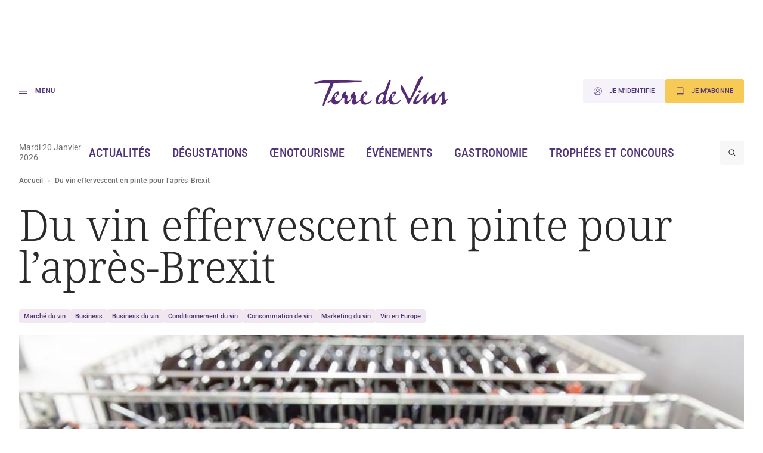

--- FILE ---
content_type: text/html; charset=UTF-8
request_url: https://www.terredevins.com/actualites/vin-effervescent-pinte-lapres-brexit
body_size: 16228
content:

<!DOCTYPE html>
<html lang="fr-FR">

<head>
    <meta charset="UTF-8" />
    <meta name="viewport" content="width=device-width, initial-scale=1, shrink-to-fit=no">
    <meta name="facebook-domain-verification" content="4tcteupclsxswp4tcu5burq8c2mvt5" />
    
    <link rel="stylesheet" type="text/css" media="all" href="https://www.terredevins.com/wp-content/themes/terre-de-vins/style.css" />
    <meta name='robots' content='index, follow, max-image-preview:large, max-snippet:-1, max-video-preview:-1' />
	<style>img:is([sizes="auto" i], [sizes^="auto," i]) { contain-intrinsic-size: 3000px 1500px }</style>
	
	<!-- This site is optimized with the Yoast SEO plugin v26.5-RC2 - https://yoast.com/wordpress/plugins/seo/ -->
	<title>Du vin effervescent en pinte pour l&#039;après-Brexit</title>
	<link rel="canonical" href="https://www.terredevins.com/actualites/vin-effervescent-pinte-lapres-brexit" />
	<meta property="og:locale" content="fr_FR" />
	<meta property="og:type" content="article" />
	<meta property="og:title" content="Du vin effervescent en pinte pour l&#039;après-Brexit" />
	<meta property="og:description" content="Du vin effervescent vendu en pinte ? C&#039;est ce qu&#039;est en train de concocter un vigneron britannique pour l&#039;après-Brexit, qui pourrait se traduire par un retour aux unités de mesure jadis utilisées au Royaume-Uni." />
	<meta property="og:url" content="https://www.terredevins.com/actualites/vin-effervescent-pinte-lapres-brexit" />
	<meta property="og:site_name" content="Terre de Vins" />
	<meta property="article:publisher" content="https://www.facebook.com/terredevins" />
	<meta property="article:published_time" content="2018-02-28T16:02:23+00:00" />
	<meta property="og:image" content="https://www.terredevins.com/wp-content/uploads/2018/02/26114125_1593608900699827_8854920362814187279_n.jpg" />
	<meta property="og:image:width" content="960" />
	<meta property="og:image:height" content="639" />
	<meta property="og:image:type" content="image/jpeg" />
	<meta name="author" content="AFP" />
	<meta name="twitter:card" content="summary_large_image" />
	<meta name="twitter:creator" content="@TerredeVins" />
	<meta name="twitter:site" content="@TerredeVins" />
	<meta name="twitter:label1" content="Written by" />
	<meta name="twitter:data1" content="AFP" />
	<meta name="twitter:label2" content="Est. reading time" />
	<meta name="twitter:data2" content="2 minutes" />
	<script type="application/ld+json" class="yoast-schema-graph">{"@context":"https://schema.org","@graph":[{"@type":"Article","@id":"https://www.terredevins.com/actualites/vin-effervescent-pinte-lapres-brexit#article","isPartOf":{"@id":"https://www.terredevins.com/actualites/vin-effervescent-pinte-lapres-brexit"},"author":{"name":"AFP","@id":"https://www.terredevins.com/#/schema/person/5fe23feb473b3b380c9f571d13625ec0"},"headline":"Du vin effervescent en pinte pour l&#8217;après-Brexit","datePublished":"2018-02-28T16:02:23+00:00","mainEntityOfPage":{"@id":"https://www.terredevins.com/actualites/vin-effervescent-pinte-lapres-brexit"},"wordCount":328,"commentCount":0,"publisher":{"@id":"https://www.terredevins.com/#organization"},"image":{"@id":"https://www.terredevins.com/actualites/vin-effervescent-pinte-lapres-brexit#primaryimage"},"thumbnailUrl":"https://www.terredevins.com/wp-content/uploads/2018/02/26114125_1593608900699827_8854920362814187279_n.jpg","articleSection":["Actualités"],"inLanguage":"fr-FR"},{"@type":"WebPage","@id":"https://www.terredevins.com/actualites/vin-effervescent-pinte-lapres-brexit","url":"https://www.terredevins.com/actualites/vin-effervescent-pinte-lapres-brexit","name":"Du vin effervescent en pinte pour l'après-Brexit","isPartOf":{"@id":"https://www.terredevins.com/#website"},"primaryImageOfPage":{"@id":"https://www.terredevins.com/actualites/vin-effervescent-pinte-lapres-brexit#primaryimage"},"image":{"@id":"https://www.terredevins.com/actualites/vin-effervescent-pinte-lapres-brexit#primaryimage"},"thumbnailUrl":"https://www.terredevins.com/wp-content/uploads/2018/02/26114125_1593608900699827_8854920362814187279_n.jpg","datePublished":"2018-02-28T16:02:23+00:00","breadcrumb":{"@id":"https://www.terredevins.com/actualites/vin-effervescent-pinte-lapres-brexit#breadcrumb"},"inLanguage":"fr-FR","potentialAction":[{"@type":"ReadAction","target":["https://www.terredevins.com/actualites/vin-effervescent-pinte-lapres-brexit"]}]},{"@type":"ImageObject","inLanguage":"fr-FR","@id":"https://www.terredevins.com/actualites/vin-effervescent-pinte-lapres-brexit#primaryimage","url":"https://www.terredevins.com/wp-content/uploads/2018/02/26114125_1593608900699827_8854920362814187279_n.jpg","contentUrl":"https://www.terredevins.com/wp-content/uploads/2018/02/26114125_1593608900699827_8854920362814187279_n.jpg","width":960,"height":639},{"@type":"BreadcrumbList","@id":"https://www.terredevins.com/actualites/vin-effervescent-pinte-lapres-brexit#breadcrumb","itemListElement":[{"@type":"ListItem","position":1,"name":"Accueil","item":"https://www.terredevins.com/"},{"@type":"ListItem","position":2,"name":"Du vin effervescent en pinte pour l&rsquo;après-Brexit"}]},{"@type":"WebSite","@id":"https://www.terredevins.com/#website","url":"https://www.terredevins.com/","name":"Terre de Vins","description":"Le site du vin, de l&#039;œnotourisme et de l&#039;art de vivre","publisher":{"@id":"https://www.terredevins.com/#organization"},"potentialAction":[{"@type":"SearchAction","target":{"@type":"EntryPoint","urlTemplate":"https://www.terredevins.com/?s={search_term_string}"},"query-input":{"@type":"PropertyValueSpecification","valueRequired":true,"valueName":"search_term_string"}}],"inLanguage":"fr-FR"},{"@type":"Organization","@id":"https://www.terredevins.com/#organization","name":"Terre de Vins","url":"https://www.terredevins.com/","logo":{"@type":"ImageObject","inLanguage":"fr-FR","@id":"https://www.terredevins.com/#/schema/logo/image/","url":"https://www.terredevins.com/wp-content/uploads/2019/09/logotdv2.jpeg","contentUrl":"https://www.terredevins.com/wp-content/uploads/2019/09/logotdv2.jpeg","width":1092,"height":352,"caption":"Terre de Vins"},"image":{"@id":"https://www.terredevins.com/#/schema/logo/image/"},"sameAs":["https://www.facebook.com/terredevins","https://x.com/TerredeVins","https://www.instagram.com/terredevins_officiel/","https://www.linkedin.com/company/terre-de-vins/","https://www.pinterest.com/terredevins/","https://www.youtube.com/user/TerredeVins"]},{"@type":"Person","@id":"https://www.terredevins.com/#/schema/person/5fe23feb473b3b380c9f571d13625ec0","name":"AFP","image":{"@type":"ImageObject","inLanguage":"fr-FR","@id":"https://www.terredevins.com/#/schema/person/image/","url":"https://secure.gravatar.com/avatar/46552148f5f53be4f9693ce55a532f19?s=96&d=mm&r=g","contentUrl":"https://secure.gravatar.com/avatar/46552148f5f53be4f9693ce55a532f19?s=96&d=mm&r=g","caption":"AFP"},"sameAs":["http://www.terredevins.com"],"url":"https://www.terredevins.com/author/afp"}]}</script>
	<!-- / Yoast SEO plugin. -->


<link rel="alternate" type="application/rss+xml" title="Terre de Vins &raquo; Feed" href="https://www.terredevins.com/feed" />
<link rel="alternate" type="application/rss+xml" title="Terre de Vins &raquo; Comments Feed" href="https://www.terredevins.com/comments/feed" />
<link rel="alternate" type="application/rss+xml" title="Terre de Vins &raquo; Du vin effervescent en pinte pour l&#8217;après-Brexit Comments Feed" href="https://www.terredevins.com/actualites/vin-effervescent-pinte-lapres-brexit/feed" />
<script>
window._wpemojiSettings = {"baseUrl":"https:\/\/s.w.org\/images\/core\/emoji\/15.0.3\/72x72\/","ext":".png","svgUrl":"https:\/\/s.w.org\/images\/core\/emoji\/15.0.3\/svg\/","svgExt":".svg","source":{"concatemoji":"https:\/\/www.terredevins.com\/wp-includes\/js\/wp-emoji-release.min.js?ver=6.7.2"}};
/*! This file is auto-generated */
!function(i,n){var o,s,e;function c(e){try{var t={supportTests:e,timestamp:(new Date).valueOf()};sessionStorage.setItem(o,JSON.stringify(t))}catch(e){}}function p(e,t,n){e.clearRect(0,0,e.canvas.width,e.canvas.height),e.fillText(t,0,0);var t=new Uint32Array(e.getImageData(0,0,e.canvas.width,e.canvas.height).data),r=(e.clearRect(0,0,e.canvas.width,e.canvas.height),e.fillText(n,0,0),new Uint32Array(e.getImageData(0,0,e.canvas.width,e.canvas.height).data));return t.every(function(e,t){return e===r[t]})}function u(e,t,n){switch(t){case"flag":return n(e,"\ud83c\udff3\ufe0f\u200d\u26a7\ufe0f","\ud83c\udff3\ufe0f\u200b\u26a7\ufe0f")?!1:!n(e,"\ud83c\uddfa\ud83c\uddf3","\ud83c\uddfa\u200b\ud83c\uddf3")&&!n(e,"\ud83c\udff4\udb40\udc67\udb40\udc62\udb40\udc65\udb40\udc6e\udb40\udc67\udb40\udc7f","\ud83c\udff4\u200b\udb40\udc67\u200b\udb40\udc62\u200b\udb40\udc65\u200b\udb40\udc6e\u200b\udb40\udc67\u200b\udb40\udc7f");case"emoji":return!n(e,"\ud83d\udc26\u200d\u2b1b","\ud83d\udc26\u200b\u2b1b")}return!1}function f(e,t,n){var r="undefined"!=typeof WorkerGlobalScope&&self instanceof WorkerGlobalScope?new OffscreenCanvas(300,150):i.createElement("canvas"),a=r.getContext("2d",{willReadFrequently:!0}),o=(a.textBaseline="top",a.font="600 32px Arial",{});return e.forEach(function(e){o[e]=t(a,e,n)}),o}function t(e){var t=i.createElement("script");t.src=e,t.defer=!0,i.head.appendChild(t)}"undefined"!=typeof Promise&&(o="wpEmojiSettingsSupports",s=["flag","emoji"],n.supports={everything:!0,everythingExceptFlag:!0},e=new Promise(function(e){i.addEventListener("DOMContentLoaded",e,{once:!0})}),new Promise(function(t){var n=function(){try{var e=JSON.parse(sessionStorage.getItem(o));if("object"==typeof e&&"number"==typeof e.timestamp&&(new Date).valueOf()<e.timestamp+604800&&"object"==typeof e.supportTests)return e.supportTests}catch(e){}return null}();if(!n){if("undefined"!=typeof Worker&&"undefined"!=typeof OffscreenCanvas&&"undefined"!=typeof URL&&URL.createObjectURL&&"undefined"!=typeof Blob)try{var e="postMessage("+f.toString()+"("+[JSON.stringify(s),u.toString(),p.toString()].join(",")+"));",r=new Blob([e],{type:"text/javascript"}),a=new Worker(URL.createObjectURL(r),{name:"wpTestEmojiSupports"});return void(a.onmessage=function(e){c(n=e.data),a.terminate(),t(n)})}catch(e){}c(n=f(s,u,p))}t(n)}).then(function(e){for(var t in e)n.supports[t]=e[t],n.supports.everything=n.supports.everything&&n.supports[t],"flag"!==t&&(n.supports.everythingExceptFlag=n.supports.everythingExceptFlag&&n.supports[t]);n.supports.everythingExceptFlag=n.supports.everythingExceptFlag&&!n.supports.flag,n.DOMReady=!1,n.readyCallback=function(){n.DOMReady=!0}}).then(function(){return e}).then(function(){var e;n.supports.everything||(n.readyCallback(),(e=n.source||{}).concatemoji?t(e.concatemoji):e.wpemoji&&e.twemoji&&(t(e.twemoji),t(e.wpemoji)))}))}((window,document),window._wpemojiSettings);
</script>
<style id='wp-emoji-styles-inline-css'>

	img.wp-smiley, img.emoji {
		display: inline !important;
		border: none !important;
		box-shadow: none !important;
		height: 1em !important;
		width: 1em !important;
		margin: 0 0.07em !important;
		vertical-align: -0.1em !important;
		background: none !important;
		padding: 0 !important;
	}
</style>
<style id='wp-block-library-inline-css'>
:root{--wp-admin-theme-color:#007cba;--wp-admin-theme-color--rgb:0,124,186;--wp-admin-theme-color-darker-10:#006ba1;--wp-admin-theme-color-darker-10--rgb:0,107,161;--wp-admin-theme-color-darker-20:#005a87;--wp-admin-theme-color-darker-20--rgb:0,90,135;--wp-admin-border-width-focus:2px;--wp-block-synced-color:#7a00df;--wp-block-synced-color--rgb:122,0,223;--wp-bound-block-color:var(--wp-block-synced-color)}@media (min-resolution:192dpi){:root{--wp-admin-border-width-focus:1.5px}}.wp-element-button{cursor:pointer}:root{--wp--preset--font-size--normal:16px;--wp--preset--font-size--huge:42px}:root .has-very-light-gray-background-color{background-color:#eee}:root .has-very-dark-gray-background-color{background-color:#313131}:root .has-very-light-gray-color{color:#eee}:root .has-very-dark-gray-color{color:#313131}:root .has-vivid-green-cyan-to-vivid-cyan-blue-gradient-background{background:linear-gradient(135deg,#00d084,#0693e3)}:root .has-purple-crush-gradient-background{background:linear-gradient(135deg,#34e2e4,#4721fb 50%,#ab1dfe)}:root .has-hazy-dawn-gradient-background{background:linear-gradient(135deg,#faaca8,#dad0ec)}:root .has-subdued-olive-gradient-background{background:linear-gradient(135deg,#fafae1,#67a671)}:root .has-atomic-cream-gradient-background{background:linear-gradient(135deg,#fdd79a,#004a59)}:root .has-nightshade-gradient-background{background:linear-gradient(135deg,#330968,#31cdcf)}:root .has-midnight-gradient-background{background:linear-gradient(135deg,#020381,#2874fc)}.has-regular-font-size{font-size:1em}.has-larger-font-size{font-size:2.625em}.has-normal-font-size{font-size:var(--wp--preset--font-size--normal)}.has-huge-font-size{font-size:var(--wp--preset--font-size--huge)}.has-text-align-center{text-align:center}.has-text-align-left{text-align:left}.has-text-align-right{text-align:right}#end-resizable-editor-section{display:none}.aligncenter{clear:both}.items-justified-left{justify-content:flex-start}.items-justified-center{justify-content:center}.items-justified-right{justify-content:flex-end}.items-justified-space-between{justify-content:space-between}.screen-reader-text{border:0;clip:rect(1px,1px,1px,1px);clip-path:inset(50%);height:1px;margin:-1px;overflow:hidden;padding:0;position:absolute;width:1px;word-wrap:normal!important}.screen-reader-text:focus{background-color:#ddd;clip:auto!important;clip-path:none;color:#444;display:block;font-size:1em;height:auto;left:5px;line-height:normal;padding:15px 23px 14px;text-decoration:none;top:5px;width:auto;z-index:100000}html :where(.has-border-color){border-style:solid}html :where([style*=border-top-color]){border-top-style:solid}html :where([style*=border-right-color]){border-right-style:solid}html :where([style*=border-bottom-color]){border-bottom-style:solid}html :where([style*=border-left-color]){border-left-style:solid}html :where([style*=border-width]){border-style:solid}html :where([style*=border-top-width]){border-top-style:solid}html :where([style*=border-right-width]){border-right-style:solid}html :where([style*=border-bottom-width]){border-bottom-style:solid}html :where([style*=border-left-width]){border-left-style:solid}html :where(img[class*=wp-image-]){height:auto;max-width:100%}:where(figure){margin:0 0 1em}html :where(.is-position-sticky){--wp-admin--admin-bar--position-offset:var(--wp-admin--admin-bar--height,0px)}@media screen and (max-width:600px){html :where(.is-position-sticky){--wp-admin--admin-bar--position-offset:0px}}
</style>
<link rel='stylesheet' id='atbs-blocks-bootstrap-icons-css' href='https://www.terredevins.com/wp-content/plugins/advanced-tabs-block/./assets/css/bootstrap-icons.min.css?ver=1.2.4' media='all' />
<style id='classic-theme-styles-inline-css'>
/*! This file is auto-generated */
.wp-block-button__link{color:#fff;background-color:#32373c;border-radius:9999px;box-shadow:none;text-decoration:none;padding:calc(.667em + 2px) calc(1.333em + 2px);font-size:1.125em}.wp-block-file__button{background:#32373c;color:#fff;text-decoration:none}
</style>
<style id='global-styles-inline-css'>
:root{--wp--preset--aspect-ratio--square: 1;--wp--preset--aspect-ratio--4-3: 4/3;--wp--preset--aspect-ratio--3-4: 3/4;--wp--preset--aspect-ratio--3-2: 3/2;--wp--preset--aspect-ratio--2-3: 2/3;--wp--preset--aspect-ratio--16-9: 16/9;--wp--preset--aspect-ratio--9-16: 9/16;--wp--preset--color--black: #000000;--wp--preset--color--cyan-bluish-gray: #abb8c3;--wp--preset--color--white: #ffffff;--wp--preset--color--pale-pink: #f78da7;--wp--preset--color--vivid-red: #cf2e2e;--wp--preset--color--luminous-vivid-orange: #ff6900;--wp--preset--color--luminous-vivid-amber: #fcb900;--wp--preset--color--light-green-cyan: #7bdcb5;--wp--preset--color--vivid-green-cyan: #00d084;--wp--preset--color--pale-cyan-blue: #8ed1fc;--wp--preset--color--vivid-cyan-blue: #0693e3;--wp--preset--color--vivid-purple: #9b51e0;--wp--preset--gradient--vivid-cyan-blue-to-vivid-purple: linear-gradient(135deg,rgba(6,147,227,1) 0%,rgb(155,81,224) 100%);--wp--preset--gradient--light-green-cyan-to-vivid-green-cyan: linear-gradient(135deg,rgb(122,220,180) 0%,rgb(0,208,130) 100%);--wp--preset--gradient--luminous-vivid-amber-to-luminous-vivid-orange: linear-gradient(135deg,rgba(252,185,0,1) 0%,rgba(255,105,0,1) 100%);--wp--preset--gradient--luminous-vivid-orange-to-vivid-red: linear-gradient(135deg,rgba(255,105,0,1) 0%,rgb(207,46,46) 100%);--wp--preset--gradient--very-light-gray-to-cyan-bluish-gray: linear-gradient(135deg,rgb(238,238,238) 0%,rgb(169,184,195) 100%);--wp--preset--gradient--cool-to-warm-spectrum: linear-gradient(135deg,rgb(74,234,220) 0%,rgb(151,120,209) 20%,rgb(207,42,186) 40%,rgb(238,44,130) 60%,rgb(251,105,98) 80%,rgb(254,248,76) 100%);--wp--preset--gradient--blush-light-purple: linear-gradient(135deg,rgb(255,206,236) 0%,rgb(152,150,240) 100%);--wp--preset--gradient--blush-bordeaux: linear-gradient(135deg,rgb(254,205,165) 0%,rgb(254,45,45) 50%,rgb(107,0,62) 100%);--wp--preset--gradient--luminous-dusk: linear-gradient(135deg,rgb(255,203,112) 0%,rgb(199,81,192) 50%,rgb(65,88,208) 100%);--wp--preset--gradient--pale-ocean: linear-gradient(135deg,rgb(255,245,203) 0%,rgb(182,227,212) 50%,rgb(51,167,181) 100%);--wp--preset--gradient--electric-grass: linear-gradient(135deg,rgb(202,248,128) 0%,rgb(113,206,126) 100%);--wp--preset--gradient--midnight: linear-gradient(135deg,rgb(2,3,129) 0%,rgb(40,116,252) 100%);--wp--preset--font-size--small: 13px;--wp--preset--font-size--medium: 20px;--wp--preset--font-size--large: 36px;--wp--preset--font-size--x-large: 42px;--wp--preset--spacing--20: 0.44rem;--wp--preset--spacing--30: 0.67rem;--wp--preset--spacing--40: 1rem;--wp--preset--spacing--50: 1.5rem;--wp--preset--spacing--60: 2.25rem;--wp--preset--spacing--70: 3.38rem;--wp--preset--spacing--80: 5.06rem;--wp--preset--shadow--natural: 6px 6px 9px rgba(0, 0, 0, 0.2);--wp--preset--shadow--deep: 12px 12px 50px rgba(0, 0, 0, 0.4);--wp--preset--shadow--sharp: 6px 6px 0px rgba(0, 0, 0, 0.2);--wp--preset--shadow--outlined: 6px 6px 0px -3px rgba(255, 255, 255, 1), 6px 6px rgba(0, 0, 0, 1);--wp--preset--shadow--crisp: 6px 6px 0px rgba(0, 0, 0, 1);}:where(.is-layout-flex){gap: 0.5em;}:where(.is-layout-grid){gap: 0.5em;}body .is-layout-flex{display: flex;}.is-layout-flex{flex-wrap: wrap;align-items: center;}.is-layout-flex > :is(*, div){margin: 0;}body .is-layout-grid{display: grid;}.is-layout-grid > :is(*, div){margin: 0;}:where(.wp-block-columns.is-layout-flex){gap: 2em;}:where(.wp-block-columns.is-layout-grid){gap: 2em;}:where(.wp-block-post-template.is-layout-flex){gap: 1.25em;}:where(.wp-block-post-template.is-layout-grid){gap: 1.25em;}.has-black-color{color: var(--wp--preset--color--black) !important;}.has-cyan-bluish-gray-color{color: var(--wp--preset--color--cyan-bluish-gray) !important;}.has-white-color{color: var(--wp--preset--color--white) !important;}.has-pale-pink-color{color: var(--wp--preset--color--pale-pink) !important;}.has-vivid-red-color{color: var(--wp--preset--color--vivid-red) !important;}.has-luminous-vivid-orange-color{color: var(--wp--preset--color--luminous-vivid-orange) !important;}.has-luminous-vivid-amber-color{color: var(--wp--preset--color--luminous-vivid-amber) !important;}.has-light-green-cyan-color{color: var(--wp--preset--color--light-green-cyan) !important;}.has-vivid-green-cyan-color{color: var(--wp--preset--color--vivid-green-cyan) !important;}.has-pale-cyan-blue-color{color: var(--wp--preset--color--pale-cyan-blue) !important;}.has-vivid-cyan-blue-color{color: var(--wp--preset--color--vivid-cyan-blue) !important;}.has-vivid-purple-color{color: var(--wp--preset--color--vivid-purple) !important;}.has-black-background-color{background-color: var(--wp--preset--color--black) !important;}.has-cyan-bluish-gray-background-color{background-color: var(--wp--preset--color--cyan-bluish-gray) !important;}.has-white-background-color{background-color: var(--wp--preset--color--white) !important;}.has-pale-pink-background-color{background-color: var(--wp--preset--color--pale-pink) !important;}.has-vivid-red-background-color{background-color: var(--wp--preset--color--vivid-red) !important;}.has-luminous-vivid-orange-background-color{background-color: var(--wp--preset--color--luminous-vivid-orange) !important;}.has-luminous-vivid-amber-background-color{background-color: var(--wp--preset--color--luminous-vivid-amber) !important;}.has-light-green-cyan-background-color{background-color: var(--wp--preset--color--light-green-cyan) !important;}.has-vivid-green-cyan-background-color{background-color: var(--wp--preset--color--vivid-green-cyan) !important;}.has-pale-cyan-blue-background-color{background-color: var(--wp--preset--color--pale-cyan-blue) !important;}.has-vivid-cyan-blue-background-color{background-color: var(--wp--preset--color--vivid-cyan-blue) !important;}.has-vivid-purple-background-color{background-color: var(--wp--preset--color--vivid-purple) !important;}.has-black-border-color{border-color: var(--wp--preset--color--black) !important;}.has-cyan-bluish-gray-border-color{border-color: var(--wp--preset--color--cyan-bluish-gray) !important;}.has-white-border-color{border-color: var(--wp--preset--color--white) !important;}.has-pale-pink-border-color{border-color: var(--wp--preset--color--pale-pink) !important;}.has-vivid-red-border-color{border-color: var(--wp--preset--color--vivid-red) !important;}.has-luminous-vivid-orange-border-color{border-color: var(--wp--preset--color--luminous-vivid-orange) !important;}.has-luminous-vivid-amber-border-color{border-color: var(--wp--preset--color--luminous-vivid-amber) !important;}.has-light-green-cyan-border-color{border-color: var(--wp--preset--color--light-green-cyan) !important;}.has-vivid-green-cyan-border-color{border-color: var(--wp--preset--color--vivid-green-cyan) !important;}.has-pale-cyan-blue-border-color{border-color: var(--wp--preset--color--pale-cyan-blue) !important;}.has-vivid-cyan-blue-border-color{border-color: var(--wp--preset--color--vivid-cyan-blue) !important;}.has-vivid-purple-border-color{border-color: var(--wp--preset--color--vivid-purple) !important;}.has-vivid-cyan-blue-to-vivid-purple-gradient-background{background: var(--wp--preset--gradient--vivid-cyan-blue-to-vivid-purple) !important;}.has-light-green-cyan-to-vivid-green-cyan-gradient-background{background: var(--wp--preset--gradient--light-green-cyan-to-vivid-green-cyan) !important;}.has-luminous-vivid-amber-to-luminous-vivid-orange-gradient-background{background: var(--wp--preset--gradient--luminous-vivid-amber-to-luminous-vivid-orange) !important;}.has-luminous-vivid-orange-to-vivid-red-gradient-background{background: var(--wp--preset--gradient--luminous-vivid-orange-to-vivid-red) !important;}.has-very-light-gray-to-cyan-bluish-gray-gradient-background{background: var(--wp--preset--gradient--very-light-gray-to-cyan-bluish-gray) !important;}.has-cool-to-warm-spectrum-gradient-background{background: var(--wp--preset--gradient--cool-to-warm-spectrum) !important;}.has-blush-light-purple-gradient-background{background: var(--wp--preset--gradient--blush-light-purple) !important;}.has-blush-bordeaux-gradient-background{background: var(--wp--preset--gradient--blush-bordeaux) !important;}.has-luminous-dusk-gradient-background{background: var(--wp--preset--gradient--luminous-dusk) !important;}.has-pale-ocean-gradient-background{background: var(--wp--preset--gradient--pale-ocean) !important;}.has-electric-grass-gradient-background{background: var(--wp--preset--gradient--electric-grass) !important;}.has-midnight-gradient-background{background: var(--wp--preset--gradient--midnight) !important;}.has-small-font-size{font-size: var(--wp--preset--font-size--small) !important;}.has-medium-font-size{font-size: var(--wp--preset--font-size--medium) !important;}.has-large-font-size{font-size: var(--wp--preset--font-size--large) !important;}.has-x-large-font-size{font-size: var(--wp--preset--font-size--x-large) !important;}
</style>
<link rel='stylesheet' id='style-0-css' href='https://www.terredevins.com/wp-content/themes/terre-de-vins/assets/build/style.02d85065.css?ver=1.0.15' media='all' />
<script id="app-0-js-extra">
var wpApp = {"ajaxurl":"https:\/\/www.terredevins.com\/wp-admin\/admin-ajax.php","pooolkey":"0GPW1-O5BF7-35N32-ZVXTX"};
</script>
<script src="https://www.terredevins.com/wp-content/themes/terre-de-vins/assets/build/runtime.02a5ea9d.js?ver=1.0.15" id="app-0-js"></script>
<script src="https://www.terredevins.com/wp-content/themes/terre-de-vins/assets/build/611.41b28359.js?ver=1.0.15" id="app-1-js"></script>
<script src="https://www.terredevins.com/wp-content/themes/terre-de-vins/assets/build/734.bd8f6399.js?ver=1.0.15" id="app-2-js"></script>
<script src="https://www.terredevins.com/wp-content/themes/terre-de-vins/assets/build/front.c0c53f36.js?ver=1.0.15" id="app-3-js"></script>
<link rel="https://api.w.org/" href="https://www.terredevins.com/wp-json/" /><link rel="alternate" title="JSON" type="application/json" href="https://www.terredevins.com/wp-json/wp/v2/posts/54144" /><link rel="EditURI" type="application/rsd+xml" title="RSD" href="https://www.terredevins.com/xmlrpc.php?rsd" />
<meta name="generator" content="WordPress 6.7.2" />
<link rel='shortlink' href='https://www.terredevins.com/?p=54144' />
<link rel="alternate" title="oEmbed (JSON)" type="application/json+oembed" href="https://www.terredevins.com/wp-json/oembed/1.0/embed?url=https%3A%2F%2Fwww.terredevins.com%2Factualites%2Fvin-effervescent-pinte-lapres-brexit" />
<link rel="alternate" title="oEmbed (XML)" type="text/xml+oembed" href="https://www.terredevins.com/wp-json/oembed/1.0/embed?url=https%3A%2F%2Fwww.terredevins.com%2Factualites%2Fvin-effervescent-pinte-lapres-brexit&#038;format=xml" />

		<script>
		(function(h,o,t,j,a,r){
			h.hj=h.hj||function(){(h.hj.q=h.hj.q||[]).push(arguments)};
			h._hjSettings={hjid:3789786,hjsv:5};
			a=o.getElementsByTagName('head')[0];
			r=o.createElement('script');r.async=1;
			r.src=t+h._hjSettings.hjid+j+h._hjSettings.hjsv;
			a.appendChild(r);
		})(window,document,'//static.hotjar.com/c/hotjar-','.js?sv=');
		</script>
		            <link rel="icon" href="/wp-content/themes/terre-de-vins/assets/build/images/favicon.d88fca0a.ico" />
        <link rel="preconnect" href="https://assets.poool.fr">
    <link rel="dns-prefetch" href="https://assets.poool.fr">


            <!-- Google Tag Manager -->
        <script>
            (function(w, d, s, l, i) {
                w[l] = w[l] || [];
                w[l].push({
                    'gtm.start': new Date().getTime(),
                    event: 'gtm.js'
                });
                var f = d.getElementsByTagName(s)[0],
                    j = d.createElement(s),
                    dl = l != 'dataLayer' ? '&l=' + l : '';
                j.async = true;
                j.src =
                    'https://www.googletagmanager.com/gtm.js?id=' + i + dl;
                f.parentNode.insertBefore(j, f);
            })(window, document, 'script', 'dataLayer', 'GTM-N4Z4ZHSK');
        </script> <!-- Nouvel ID : GTM-N4Z4ZHSK -->
        <!-- Test Build staging -->
        <!-- End Google Tag Manager -->
    
    <script async src="https://securepubads.g.doubleclick.net/tag/js/gpt.js"></script>
        <script>
        window.googletag = window.googletag || {
            cmd: []
        };

        googletag.cmd.push(function() {
            // Écouteur d'événement pour détecter la fin du rendu des publicités
            googletag.pubads().addEventListener('slotRenderEnded', function(event) {

                var customEvent = new CustomEvent('ad-slot-render-ended', {
                    detail: {
                        position: event.slot.getTargeting('position')[0],
                        isEmpty: event.isEmpty
                    }
                });
                document.dispatchEvent(customEvent);
            });
        });

        googletag.cmd.push(function() {
            googletag.pubads().enableSingleRequest();

                            // Affichage en console pour debug
                // console.log(' + loading ad:', {
                //     slot: "/31755961,25384414/gso_terredevins/desktop/article/pave_haut",
                //     id: "div-gpt-ad-desktop-article-pave_haut"
                // });

                // Définition des emplacements publicitaires Google Ads
                var slot = googletag.defineSlot('/31755961,25384414/gso_terredevins/desktop/article/pave_haut', [[300, 250], [300, 600], 'fluid'], 'div-gpt-ad-desktop-article-pave_haut')
                    .setTargeting('position', ['pave_haut'])
                    .addService(googletag.pubads());


                // Stockage des slots publicitaires dans un tableau global
                window.adSlots ??= [];
                window.adSlots['div-gpt-ad-desktop-article-pave_haut'] = slot;
                            // Affichage en console pour debug
                // console.log(' + loading ad:', {
                //     slot: "/31755961,25384414/gso_terredevins/desktop/article/banniere_haute",
                //     id: "div-gpt-ad-desktop-article-banniere_haute"
                // });

                // Définition des emplacements publicitaires Google Ads
                var slot = googletag.defineSlot('/31755961,25384414/gso_terredevins/desktop/article/banniere_haute', [[1, 1], [728, 90], [970, 250], [1000, 90], [1000, 200], 'fluid'], 'div-gpt-ad-desktop-article-banniere_haute')
                    .setTargeting('position', ['banniere_haute'])
                    .addService(googletag.pubads());


                // Stockage des slots publicitaires dans un tableau global
                window.adSlots ??= [];
                window.adSlots['div-gpt-ad-desktop-article-banniere_haute'] = slot;
                            // Affichage en console pour debug
                // console.log(' + loading ad:', {
                //     slot: "/31755961,25384414/gso_terredevins/desktop/article/inread1",
                //     id: "div-gpt-ad-desktop-article-inread1"
                // });

                // Définition des emplacements publicitaires Google Ads
                var slot = googletag.defineSlot('/31755961,25384414/gso_terredevins/desktop/article/inread1', [[1, 1], [300, 250], 'fluid'], 'div-gpt-ad-desktop-article-inread1')
                    .setTargeting('position', ['inread1'])
                    .addService(googletag.pubads());


                // Stockage des slots publicitaires dans un tableau global
                window.adSlots ??= [];
                window.adSlots['div-gpt-ad-desktop-article-inread1'] = slot;
                            // Affichage en console pour debug
                // console.log(' + loading ad:', {
                //     slot: "/31755961,25384414/gso_terredevins/desktop/article/inread2",
                //     id: "div-gpt-ad-desktop-article-inread2"
                // });

                // Définition des emplacements publicitaires Google Ads
                var slot = googletag.defineSlot('/31755961,25384414/gso_terredevins/desktop/article/inread2', [[1, 1], [300, 250], 'fluid'], 'div-gpt-ad-desktop-article-inread2')
                    .setTargeting('position', ['inread2'])
                    .addService(googletag.pubads());


                // Stockage des slots publicitaires dans un tableau global
                window.adSlots ??= [];
                window.adSlots['div-gpt-ad-desktop-article-inread2'] = slot;
                            // Affichage en console pour debug
                // console.log(' + loading ad:', {
                //     slot: "/31755961,25384414/gso_terredevins/desktop/article/inread3",
                //     id: "div-gpt-ad-desktop-article-inread3"
                // });

                // Définition des emplacements publicitaires Google Ads
                var slot = googletag.defineSlot('/31755961,25384414/gso_terredevins/desktop/article/inread3', [[1, 1], [300, 250], 'fluid'], 'div-gpt-ad-desktop-article-inread3')
                    .setTargeting('position', ['inread3'])
                    .addService(googletag.pubads());


                // Stockage des slots publicitaires dans un tableau global
                window.adSlots ??= [];
                window.adSlots['div-gpt-ad-desktop-article-inread3'] = slot;
            

            // Activation des services Google Ads
            googletag.enableServices();
            googletag.pubads().collapseEmptyDivs();
        });
    </script>
      <script>

    window.dataLayer = window.dataLayer || [];

    
    
    
    
  </script>
  </head>

<body data-turbo="false" id=single class="post-template-default single single-post postid-54144 single-format-standard wp-embed-responsive">

    <div
        data-controller="paywall-audit"
                data-paywall-audit-event-value='{"type":"free"}'></div>

    <div class="l-wrapper">
        <header class="l-header" data-controller="header" data-action="resize@window->header#onWindowResize scroll@window->header#onWindowScroll ad-slot-render-ended@document->header#onAdSlotRenderEnded">

            <div class="l-header-ad">
                                        <div id='div-gpt-ad-desktop-article-banniere_haute' style='padding-top: 1.6rem;min-height:90px;text-align: center;' >
        <script>
            googletag.cmd.push(function() {
                googletag.display('div-gpt-ad-desktop-article-banniere_haute');
            });
        </script>
    </div>
                            </div>
            <div class="l-section l-header-top" data-header-target="top">
                <div class="l-section-container l-header-top-container">
                    <div class="l-header-top-item">
                        <button type="button" class="menu-trigger u-text-2xs" data-action="click->header#handleOpenMenu">
                            <div class="menu-trigger__icon">
                                <div class="line"></div>
                                <div class="line"></div>
                                <div class="line"></div>
                            </div>
                            <span class="menu-trigger__label">Menu</span>
                        </button>
                    </div>
                    <div class="l-header-top-item">
                                                    <a href="https://www.terredevins.com">
                                <img src="/wp-content/themes/terre-de-vins/assets/build/images/logo.3d9c336c.svg" alt="Terre de Vins" class="logo" loading="lazy">
                            </a>
                                                </div>
                    <div class="l-header-top-item">
                        <div class="buttons-list">
                                                            <a href="https://connexion.terredevins.com?redirect_uri=https%3A%2F%2Fwww.terredevins.com%2Fqiota-callback&#038;referer=Qa3RdjWPV1&#038;uri_referer=https%3A%2F%2Fwww.terredevins.com" class="c-button c-button--purple-10 button-account"><img class="c-button__icon" src="/wp-content/themes/terre-de-vins/assets/build/images/icons/user-circle.12767803.svg" alt=""><span>Je m'identifie</span></a>                                                                                        <a href="https://abonnement.terredevins.com/" target="_blank" class="c-button c-button--yellow-subscription button-subscription">
                                    <img class="c-button__icon" src="/wp-content/themes/terre-de-vins/assets/build/images/icons/book.24843d42.svg" alt="">
                                    <span>Je m'abonne</span>
                                </a>
                                                    </div>
                    </div>
                </div>
            </div>
            <div class="l-section l-header-bottom" data-header-target="bottom">
                <div class="l-section-container l-header-bottom-container">
                    <div class="l-header-bottom-item">
                        <p class="date u-text-sm u-text-grey-black">Mardi 20 Janvier 2026</p>
                    </div>
                    <div class="l-header-bottom-item l-header-bottom-menu">
                        <nav class="menu">
                            <ul id="menu-header" class="menu-list"><li id="menu-item-133233" class="menu-item menu-item-type-taxonomy menu-item-object-category current-post-ancestor current-menu-parent current-post-parent menu-item-133233"><a href="https://www.terredevins.com/category/actualites">Actualités</a></li>
<li id="menu-item-133234" class="menu-item menu-item-type-taxonomy menu-item-object-category menu-item-133234"><a href="https://www.terredevins.com/category/degustation">Dégustations</a></li>
<li id="menu-item-140550" class="menu-item menu-item-type-taxonomy menu-item-object-category menu-item-140550"><a href="https://www.terredevins.com/category/oenotourisme">Œnotourisme</a></li>
<li id="menu-item-133246" class="menu-item menu-item-type-post_type_archive menu-item-object-event menu-item-133246"><a href="https://www.terredevins.com/evenements">Événements</a></li>
<li id="menu-item-133232" class="menu-item menu-item-type-taxonomy menu-item-object-category menu-item-133232"><a href="https://www.terredevins.com/category/a-table">Gastronomie</a></li>
<li id="menu-item-133250" class="menu-item menu-item-type-post_type_archive menu-item-object-trophy menu-item-133250"><a href="https://www.terredevins.com/trophees-concours">Trophées et concours</a></li>
</ul>                        </nav>
                    </div>
                    <div class="l-header-bottom-item">
                        <button type="button" class="c-button--search c-button c-button--icon-only c-button--grey" data-search-trigger>
                            <!-- <img class="c-button__icon" src="/wp-content/themes/terre-de-vins/assets/build/images/icons/search.435ca45e.svg" alt="Recherche"> -->
                        </button>
                    </div>
                </div>
            </div>
            <div class="l-header-menu" data-header-target="menu">
                <div class="l-section l-header-menu-top">
                    <div class="l-section-container l-header-menu-top-container">
                        <div class="l-header-menu-top-item">
                            <button type="button" class="menu-trigger u-text-2xs" data-action="click->header#handleCloseMenu">
                                <div class="menu-trigger__icon">
                                    <div class="line"></div>
                                    <div class="line"></div>
                                    <div class="line"></div>
                                </div>
                                <span class="menu-trigger__label">Fermer</span>
                            </button>
                        </div>
                        <div class="l-header-menu-top-item">
                            <a href="https://www.terredevins.com">
                                <img src="/wp-content/themes/terre-de-vins/assets/build/images/logo.3d9c336c.svg" alt="retour à l'accueil" class="logo" loading="lazy">
                            </a>
                        </div>
                        <div class="l-header-menu-top-item">
                            <button type="button" class="c-button c-button--icon-only c-button--white" data-action="click->header#handleCloseMenu">
                                <img class="c-button__icon" src="/wp-content/themes/terre-de-vins/assets/build/images/icons/cross.2e13a7de.svg" alt="Fermer">
                            </button>
                        </div>
                        <div class="l-header-menu-top-item">
                            <button type="button" class="c-button--search c-button c-button--icon-only c-button--grey" data-search-trigger aria-label="Search"></button>
                        </div>
                    </div>
                </div>
                <div class="l-section l-header-menu-main">
                    <div class="l-section-container l-header-menu-main-container">
                        <nav class="menu" data-controller="menu">
                            <ul id="menu-header-1" class="menu-list"><li class="menu-item menu-item-type-taxonomy menu-item-object-category current-post-ancestor current-menu-parent current-post-parent menu-item-has-children menu-item-133233"><a href="https://www.terredevins.com/category/actualites">Actualités</a><button type="button" class="sub-menu-trigger c-button c-button--icon-only" data-action="click->menu#handleActivateItem"><img class="c-button__icon" src="/wp-content/themes/terre-de-vins/assets/build/images/icons/caret-down.75715439.svg" alt="ouvrir / fermer"></button>
<ul class="sub-menu">
	<li id="menu-item-156827" class="menu-item menu-item-type-taxonomy menu-item-object-common-tag menu-item-156827"><a href="https://www.terredevins.com/tag/lu-dans-le-magazine-terre-de-vins">Lu dans le magazine Terre de vins</a><button type="button" class="sub-menu-trigger c-button c-button--icon-only" data-action="click->menu#handleActivateItem"><img class="c-button__icon" src="/wp-content/themes/terre-de-vins/assets/build/images/icons/caret-down.75715439.svg" alt="ouvrir / fermer"></button></li>
	<li id="menu-item-148374" class="menu-item menu-item-type-taxonomy menu-item-object-common-tag menu-item-148374"><a href="https://www.terredevins.com/tag/grands-crus-classes">Grands crus classés</a><button type="button" class="sub-menu-trigger c-button c-button--icon-only" data-action="click->menu#handleActivateItem"><img class="c-button__icon" src="/wp-content/themes/terre-de-vins/assets/build/images/icons/caret-down.75715439.svg" alt="ouvrir / fermer"></button></li>
	<li id="menu-item-137263" class="menu-item menu-item-type-taxonomy menu-item-object-common-tag menu-item-137263"><a href="https://www.terredevins.com/tag/champagne">Champagne</a><button type="button" class="sub-menu-trigger c-button c-button--icon-only" data-action="click->menu#handleActivateItem"><img class="c-button__icon" src="/wp-content/themes/terre-de-vins/assets/build/images/icons/caret-down.75715439.svg" alt="ouvrir / fermer"></button></li>
	<li id="menu-item-139626" class="menu-item menu-item-type-taxonomy menu-item-object-common-tag menu-item-139626"><a href="https://www.terredevins.com/tag/oenotourisme-2">Œnotourisme</a><button type="button" class="sub-menu-trigger c-button c-button--icon-only" data-action="click->menu#handleActivateItem"><img class="c-button__icon" src="/wp-content/themes/terre-de-vins/assets/build/images/icons/caret-down.75715439.svg" alt="ouvrir / fermer"></button></li>
	<li id="menu-item-148375" class="menu-item menu-item-type-taxonomy menu-item-object-common-tag menu-item-148375"><a href="https://www.terredevins.com/tag/sommelier">Sommelier</a><button type="button" class="sub-menu-trigger c-button c-button--icon-only" data-action="click->menu#handleActivateItem"><img class="c-button__icon" src="/wp-content/themes/terre-de-vins/assets/build/images/icons/caret-down.75715439.svg" alt="ouvrir / fermer"></button></li>
</ul>
</li>
<li class="menu-item menu-item-type-taxonomy menu-item-object-category menu-item-has-children menu-item-133234"><a href="https://www.terredevins.com/category/degustation">Dégustations</a><button type="button" class="sub-menu-trigger c-button c-button--icon-only" data-action="click->menu#handleActivateItem"><img class="c-button__icon" src="/wp-content/themes/terre-de-vins/assets/build/images/icons/caret-down.75715439.svg" alt="ouvrir / fermer"></button>
<ul class="sub-menu">
	<li id="menu-item-139627" class="menu-item menu-item-type-taxonomy menu-item-object-common-tag menu-item-139627"><a href="https://www.terredevins.com/tag/pepites-nouvelles-cuvees">Pépites &amp; Nouvelles cuvées</a><button type="button" class="sub-menu-trigger c-button c-button--icon-only" data-action="click->menu#handleActivateItem"><img class="c-button__icon" src="/wp-content/themes/terre-de-vins/assets/build/images/icons/caret-down.75715439.svg" alt="ouvrir / fermer"></button></li>
	<li id="menu-item-156828" class="menu-item menu-item-type-taxonomy menu-item-object-common-tag menu-item-156828"><a href="https://www.terredevins.com/tag/le-vendredi-spi">Vendredi Spi</a><button type="button" class="sub-menu-trigger c-button c-button--icon-only" data-action="click->menu#handleActivateItem"><img class="c-button__icon" src="/wp-content/themes/terre-de-vins/assets/build/images/icons/caret-down.75715439.svg" alt="ouvrir / fermer"></button></li>
	<li id="menu-item-156829" class="menu-item menu-item-type-taxonomy menu-item-object-common-tag menu-item-156829"><a href="https://www.terredevins.com/tag/cocktail">Cocktail</a><button type="button" class="sub-menu-trigger c-button c-button--icon-only" data-action="click->menu#handleActivateItem"><img class="c-button__icon" src="/wp-content/themes/terre-de-vins/assets/build/images/icons/caret-down.75715439.svg" alt="ouvrir / fermer"></button></li>
	<li id="menu-item-142841" class="menu-item menu-item-type-taxonomy menu-item-object-common-tag menu-item-142841"><a href="https://www.terredevins.com/tag/les-cles-du-vin">Les Clés du Vin</a><button type="button" class="sub-menu-trigger c-button c-button--icon-only" data-action="click->menu#handleActivateItem"><img class="c-button__icon" src="/wp-content/themes/terre-de-vins/assets/build/images/icons/caret-down.75715439.svg" alt="ouvrir / fermer"></button></li>
</ul>
</li>
<li class="menu-item menu-item-type-taxonomy menu-item-object-category menu-item-has-children menu-item-140550"><a href="https://www.terredevins.com/category/oenotourisme">Œnotourisme</a><button type="button" class="sub-menu-trigger c-button c-button--icon-only" data-action="click->menu#handleActivateItem"><img class="c-button__icon" src="/wp-content/themes/terre-de-vins/assets/build/images/icons/caret-down.75715439.svg" alt="ouvrir / fermer"></button>
<ul class="sub-menu">
	<li id="menu-item-140551" class="menu-item menu-item-type-taxonomy menu-item-object-common-tag menu-item-140551"><a href="https://www.terredevins.com/tag/oenotourisme-2">Œnotourisme</a><button type="button" class="sub-menu-trigger c-button c-button--icon-only" data-action="click->menu#handleActivateItem"><img class="c-button__icon" src="/wp-content/themes/terre-de-vins/assets/build/images/icons/caret-down.75715439.svg" alt="ouvrir / fermer"></button></li>
</ul>
</li>
<li class="menu-item menu-item-type-post_type_archive menu-item-object-event menu-item-has-children menu-item-133246"><a href="https://www.terredevins.com/evenements">Événements</a><button type="button" class="sub-menu-trigger c-button c-button--icon-only" data-action="click->menu#handleActivateItem"><img class="c-button__icon" src="/wp-content/themes/terre-de-vins/assets/build/images/icons/caret-down.75715439.svg" alt="ouvrir / fermer"></button>
<ul class="sub-menu">
	<li id="menu-item-134782" class="menu-item menu-item-type-taxonomy menu-item-object-media-type menu-item-134782"><a href="https://www.terredevins.com/media-type/les-evenements-terre-de-vins">Les évènements Terre de vins en vidéos</a><button type="button" class="sub-menu-trigger c-button c-button--icon-only" data-action="click->menu#handleActivateItem"><img class="c-button__icon" src="/wp-content/themes/terre-de-vins/assets/build/images/icons/caret-down.75715439.svg" alt="ouvrir / fermer"></button></li>
</ul>
</li>
<li class="menu-item menu-item-type-taxonomy menu-item-object-category menu-item-has-children menu-item-133232"><a href="https://www.terredevins.com/category/a-table">Gastronomie</a><button type="button" class="sub-menu-trigger c-button c-button--icon-only" data-action="click->menu#handleActivateItem"><img class="c-button__icon" src="/wp-content/themes/terre-de-vins/assets/build/images/icons/caret-down.75715439.svg" alt="ouvrir / fermer"></button>
<ul class="sub-menu">
	<li id="menu-item-146459" class="menu-item menu-item-type-taxonomy menu-item-object-common-tag menu-item-146459"><a href="https://www.terredevins.com/tag/sommelier">Sommelier</a><button type="button" class="sub-menu-trigger c-button c-button--icon-only" data-action="click->menu#handleActivateItem"><img class="c-button__icon" src="/wp-content/themes/terre-de-vins/assets/build/images/icons/caret-down.75715439.svg" alt="ouvrir / fermer"></button></li>
	<li id="menu-item-133568" class="menu-item menu-item-type-taxonomy menu-item-object-common-tag menu-item-133568"><a href="https://www.terredevins.com/tag/accords-mets-vins">Accords mets &amp; vins</a><button type="button" class="sub-menu-trigger c-button c-button--icon-only" data-action="click->menu#handleActivateItem"><img class="c-button__icon" src="/wp-content/themes/terre-de-vins/assets/build/images/icons/caret-down.75715439.svg" alt="ouvrir / fermer"></button></li>
	<li id="menu-item-156825" class="menu-item menu-item-type-taxonomy menu-item-object-common-tag menu-item-156825"><a href="https://www.terredevins.com/tag/vins-fromage">Vins &amp; Fromage</a><button type="button" class="sub-menu-trigger c-button c-button--icon-only" data-action="click->menu#handleActivateItem"><img class="c-button__icon" src="/wp-content/themes/terre-de-vins/assets/build/images/icons/caret-down.75715439.svg" alt="ouvrir / fermer"></button></li>
	<li id="menu-item-139628" class="menu-item menu-item-type-taxonomy menu-item-object-common-tag menu-item-139628"><a href="https://www.terredevins.com/tag/daccords">D&#8217;accords!</a><button type="button" class="sub-menu-trigger c-button c-button--icon-only" data-action="click->menu#handleActivateItem"><img class="c-button__icon" src="/wp-content/themes/terre-de-vins/assets/build/images/icons/caret-down.75715439.svg" alt="ouvrir / fermer"></button></li>
</ul>
</li>
<li class="menu-item menu-item-type-post_type_archive menu-item-object-trophy menu-item-has-children menu-item-133250"><a href="https://www.terredevins.com/trophees-concours">Trophées et concours</a><button type="button" class="sub-menu-trigger c-button c-button--icon-only" data-action="click->menu#handleActivateItem"><img class="c-button__icon" src="/wp-content/themes/terre-de-vins/assets/build/images/icons/caret-down.75715439.svg" alt="ouvrir / fermer"></button>
<ul class="sub-menu">
	<li id="menu-item-148373" class="menu-item menu-item-type-taxonomy menu-item-object-common-tag menu-item-148373"><a href="https://www.terredevins.com/tag/concours-du-meilleur-caviste-de-france-2024">Concours du Meilleur Caviste de France 2024</a><button type="button" class="sub-menu-trigger c-button c-button--icon-only" data-action="click->menu#handleActivateItem"><img class="c-button__icon" src="/wp-content/themes/terre-de-vins/assets/build/images/icons/caret-down.75715439.svg" alt="ouvrir / fermer"></button></li>
	<li id="menu-item-133566" class="menu-item menu-item-type-post_type menu-item-object-trophy menu-item-133566"><a href="https://www.terredevins.com/?post_type=trophy&#038;p=133266">Le Concours des Vins &#8220;Terre de vins&#8221; : une reconnaissance d&#8217;excellence 2023</a><button type="button" class="sub-menu-trigger c-button c-button--icon-only" data-action="click->menu#handleActivateItem"><img class="c-button__icon" src="/wp-content/themes/terre-de-vins/assets/build/images/icons/caret-down.75715439.svg" alt="ouvrir / fermer"></button></li>
</ul>
</li>
</ul>                        </nav>
                        <div class="aside">
                            <div class="image-wrapper">
                                                                                                            <img src="https://www.terredevins.com/wp-content/uploads/2026/01/mockup_fondFLOU_mag_janvier_115-1.jpg" alt="" class="image" loading="lazy" />
                                                                                                    <a href="https://abonnement.terredevins.com/" target="_blank" class="c-button c-button--yellow-subscription">
                                    <img class="c-button__icon" src="/wp-content/themes/terre-de-vins/assets/build/images/icons/book.24843d42.svg" alt="">
                                    <span>Je m'abonne</span>
                                </a> (E)
                            </div>
                        </div>
                    </div>
                </div>
                <div class="l-section l-header-menu-bottom">
                    <div class="l-section-container l-header-menu-bottom-container">
                        <div class="main">
                            <ul id="menu-liens-communs" class="nav"><li id="menu-item-133240" class="menu-item menu-item-type-post_type menu-item-object-page menu-item-133240"><a href="https://www.terredevins.com/contactez-nous">Contactez-nous</a></li>
<li id="menu-item-133241" class="menu-item menu-item-type-post_type menu-item-object-page menu-item-133241"><a href="https://www.terredevins.com/qui-sommes-nous">Qui sommes-nous ?</a></li>
<li id="menu-item-133242" class="menu-item menu-item-type-custom menu-item-object-custom menu-item-133242"><a target="_blank" href="https://kiosque.terredevins.com/">Kiosque</a></li>
<li id="menu-item-133243" class="menu-item menu-item-type-custom menu-item-object-custom menu-item-133243"><a target="_blank" href="https://www.terredevins.com/faq">FAQ</a></li>
<li id="menu-item-133244" class="menu-item menu-item-type-post_type menu-item-object-page menu-item-133244"><a href="https://www.terredevins.com/conditions-generales-dutilisation">CGU</a></li>
<li id="menu-item-159841" class="menu-item menu-item-type-post_type menu-item-object-page menu-item-159841"><a href="https://www.terredevins.com/conditions-generales-de-vente-terre-de-vins">CGV</a></li>
</ul>
                            <div class="social">
                                <p class="social-title">Suivez-nous</p>
                                <ul class="social-list">
                                    <li>
                                        <a href="https://www.facebook.com/terredevins" target="_blank">
                                            <img src="/wp-content/themes/terre-de-vins/assets/build/images/icons/facebook.387aa929.svg" alt="facebook">
                                        </a>
                                    </li>
                                    <li>
                                        <a href="https://twitter.com/TerredeVins" target="_blank">
                                            <img src="/wp-content/themes/terre-de-vins/assets/build/images/icons/twitter.8ccb6911.svg" alt="twitter">
                                        </a>
                                    </li>
                                    <li>
                                        <a href="https://www.youtube.com/user/Terredevins" target="_blank">
                                            <img src="/wp-content/themes/terre-de-vins/assets/build/images/icons/youtube.9306c881.svg" alt="youtube">
                                        </a>
                                    </li>
                                    <li>
                                        <a href="https://www.linkedin.com/company/terre-de-vins" target="_blank">
                                            <img src="/wp-content/themes/terre-de-vins/assets/build/images/icons/linkedin.83430c5c.svg" alt="linkedin">
                                        </a>
                                    </li>
                                    <li>
                                        <a href="https://www.instagram.com/terredevins_officiel/" target="_blank">
                                            <img src="/wp-content/themes/terre-de-vins/assets/build/images/icons/instagram.e2746390.svg" alt="instagram">
                                        </a>
                                    </li>
                                    <li>
                                        <a href="https://mapstr.com/user/terre.de.vins" target="_blank">
                                            <img src="/wp-content/themes/terre-de-vins/assets/build/images/icons/mapstr.cca9ac3a.svg" alt="mapstr" />
                                        </a>
                                    </li>
                                </ul>
                            </div>
                        </div>
                        <div class="aside">
                            <p class="title">Restez <i>au courant !</i></p>
                            <form method="GET" action="https://www.terredevins.com/newsletter" class="c-newsletter-form">
  <div class="form-field">
    <input type="email" name="email" placeholder="Votre adresse e-mail" class="form-control">
    <input type="submit" value="Je m'inscris" class="c-button c-button--gradient-purple">
  </div>
  <div style="margin: 1rem 0 0;">
                <!-- Turnstile widget (make sure you have your site key below) -->
                <div class="cf-challenge" data-sitekey="0x4AAAAAAA4rOjzkCbJG1CoA" data-theme="light"></div>
</div>
</form>

<script src="https://challenges.cloudflare.com/turnstile/v0/api.js" async defer></script>

                        </div>
                    </div>
                </div>
            </div>
            <div class="l-header-search is-close" data-controller="search" data-header-target="search">
                <div class="l-section l-header-menu-top">
                    <div class="l-section-container l-header-menu-top-container">
                        <div class="l-header-menu-top-item">
                            <img src="/wp-content/themes/terre-de-vins/assets/build/images/logo.3d9c336c.svg" alt="retour à l'accueil" class="logo" loading="lazy">
                        </div>
                        <div class="l-header-menu-top-item">
                            <button type="button" class="c-button--search c-button c-button--icon-only c-button--grey" data-search-trigger aria-label="Search">
                                <img class="c-button__icon" src="/wp-content/themes/terre-de-vins/assets/build/images/icons/cross.2e13a7de.svg" alt="Fermer">
                            </button>
                        </div>
                    </div>
                </div>
                <div class="l-section l-header-search-content" data-search-target="content">
                    <div class="l-section-container">
                        <div class="c-search-form-content">
                            <form class="search-form" action="https://www.terredevins.com">
                                <div class="search-form-content">
                                    <input type="search" name="s" placeholder="Rechercher" data-search-target="input">
                                </div>
                            </form>
                        </div>
                    </div>
                </div>
            </div>
        </header>

        <div class="l-container">
    <div class="l-section c-breadcrumb">
        <div class="l-section-container c-breadcrumb-list"><span><span><a href="https://www.terredevins.com/">Accueil</a></span>  <span class="breadcrumb_last" aria-current="page">Du vin effervescent en pinte pour l&rsquo;après-Brexit</span></span></div>    </div>


<div class="l-section c-single-heading-section ">
    <div class="l-section-container">
        <div>
            <div class="c-single-heading-section-content">
                <h1 class="l-section-single-title">Du vin effervescent en pinte pour l&#8217;après-Brexit</h1>
            </div>
            <div class="c-single-heading-section-extra">
                <div class="c-single-heading-section-tags">
                      <!--étiquettes premium, sponsorisés et catégories-->
  <ul class="c-badge-list">
            <!--étiquettes catégories-->
                              <li>
            <a href="https://www.terredevins.com/tag/marche-du-vin" class="c-badge c-badge--purple-20">Marché du vin</a>
          </li>
                                                                            <li>
                <a href="https://www.terredevins.com/tag/business" class="c-badge c-badge--purple-20">Business</a>
              </li>
                                                              <li>
                <a href="https://www.terredevins.com/tag/business-du-vin" class="c-badge c-badge--purple-20">Business du vin</a>
              </li>
                                                              <li>
                <a href="https://www.terredevins.com/tag/conditionnement-du-vin" class="c-badge c-badge--purple-20">Conditionnement du vin</a>
              </li>
                                                              <li>
                <a href="https://www.terredevins.com/tag/consommation-de-vin" class="c-badge c-badge--purple-20">Consommation de vin</a>
              </li>
                                                                                    <li>
                <a href="https://www.terredevins.com/tag/marketing-du-vin" class="c-badge c-badge--purple-20">Marketing du vin</a>
              </li>
                                                              <li>
                <a href="https://www.terredevins.com/tag/vin-en-europe" class="c-badge c-badge--purple-20">Vin en Europe</a>
              </li>
                                      <!--étiquettes catégories-->
  </ul>
  <!--fin étiquettes premium, sponsorisés et catégories-->
                </div>
                                    <div class="c-single-heading-section-image">
                        <img src="https://www.terredevins.com/wp-content/uploads/2018/02/26114125_1593608900699827_8854920362814187279_n.jpg" alt="" class="image" loading="lazy">
                    </div>

                                                </div>
        </div>
            </div>
</div>

<div class="l-section c-single-wysiwyg-section">
    <div class="l-section-container">
        <div class="l-grid">
            <div class="l-column l-column--2 l-column--12@sm">
                <div class="c-single-details c-single-details--post">
                    <div class="c-single-details-item">
                        <p class="title">Auteur</p>
                        <div class="author">
  <div class="author-picture">
    <img alt='' src='https://secure.gravatar.com/avatar/46552148f5f53be4f9693ce55a532f19?s=65&#038;d=mm&#038;r=g' srcset='https://secure.gravatar.com/avatar/46552148f5f53be4f9693ce55a532f19?s=130&#038;d=mm&#038;r=g 2x' class='avatar avatar-65 photo' height='65' width='65' decoding='async'/>  </div>
  <p class="author-name">AFP<br> </p>
</div>
                    </div>
                    <div class="c-single-details-item">
                        <p class="title">Date</p>
                        <p class="date">28.02.2018</p>
                    </div>
                    <div class="c-single-details-item">
                        <p class="title">Partager</p>
                        <div class="share-list">
  <li>
    <a href="https://www.facebook.com/sharer.php?u=https%3A%2F%2Fwww.terredevins.com%2Factualites%2Fvin-effervescent-pinte-lapres-brexit&p[title]=Du+vin+effervescent+en+pinte+pour+l%26%238217%3Bapr%C3%A8s-Brexit" target="_blank">
      <img src="/wp-content/themes/terre-de-vins/assets/build/images/icons/facebook.387aa929.svg" alt="facebook">
    </a>
  </li>
  <li>
    <a href="https://twitter.com/share?text=Du+vin+effervescent+en+pinte+pour+l%26%238217%3Bapr%C3%A8s-Brexit&url=https%3A%2F%2Fwww.terredevins.com%2Factualites%2Fvin-effervescent-pinte-lapres-brexit" target="_blank">
      <img src="/wp-content/themes/terre-de-vins/assets/build/images/icons/twitter.8ccb6911.svg" alt="twitter">
    </a>
  </li>
  <li>
    <a href="https://www.linkedin.com/shareArticle?mini=true&url=https%3A%2F%2Fwww.terredevins.com%2Factualites%2Fvin-effervescent-pinte-lapres-brexit&title=Du+vin+effervescent+en+pinte+pour+l%26%238217%3Bapr%C3%A8s-Brexit" target="_blank">
      <img src="/wp-content/themes/terre-de-vins/assets/build/images/icons/linkedin.83430c5c.svg" alt="linkedin">
    </a>
  </li>
  <li>
    <a href="mailto:?subject=Du vin effervescent en pinte pour l&#8217;après-Brexit&body=Retrouvez ce contenu sur : https://www.terredevins.com/actualites/vin-effervescent-pinte-lapres-brexit" target="_blank">
      <img src="/wp-content/themes/terre-de-vins/assets/build/images/icons/paper-plane.fdf6ec37.svg" alt="email">
    </a>
  </li>
</div>
                    </div>
                </div>
            </div>
            <div class="l-column l-column--7 l-column--10@md l-column--12@sm">
                <div class="c-single-wysiwyg c-single-wysiwyg--6" data-paywall-content>
                    <p><strong>Du vin effervescent vendu en pinte ? C&#8217;est ce qu&#8217;est en train de concocter un vigneron britannique pour l&#8217;après-Brexit, qui pourrait se traduire par un retour aux unités de mesure jadis utilisées au Royaume-Uni.   </strong> </p>
<p>Plus de 800 bouteilles de &#8220;Blanc de Noirs 2015&#8221; au format pinte ont ainsi déjà été produites par <a href="http://rathfinnyestate.com/" rel="noopener" target="_blank">Rathfinny Estate</a>, un vignoble du Sussex (sud de l&#8217;Angleterre), qui devrait les mettre en vente dans quelques années.    </p>
<p>Car pour l&#8217;heure, la réglementation européenne en matière de vins effervescents ne permet que la vente de demi-bouteilles (37,5 cl), bouteilles (75 cl) ou de grandes bouteilles (dont le volume doit être un multiple de 75 cl).    </p>
<p><a href="http://www.terredevins.com/actualites/vinexpo-brexit-entre-augmentation-prix-inquietudes-filiere-vin/">Mais une fois le Brexit consommé</a>, les producteurs auront les coudées franches. Et pour Mark Driver, co-propriétaire du vignoble fondé en 2010, la pinte, &#8220;c&#8217;est le format idéal: vous en obtenez quatre bons verres, contre six pour une bouteille, ce qui souvent est trop pour un couple&#8221;.    </p>
<p>Rathfinny Estate compte vendre des bouteilles de 50 cl, soit légèrement moins que la &#8220;pinte impériale&#8221;.    Reste que si le Royaume-Uni quittera l&#8217;Union européenne fin mars 2019, il observera très vraisemblablement une période de transition durant laquelle les règles européennes devraient rester en vigueur.    </p>
<p>Les amateurs de vin curieux de découvrir la pinte pétillante devront donc s&#8217;armer de patience, comme le souligne le vigneron.    </p>
<p>&#8220;Même si la pinte de Rathfinny sera prête l&#8217;année prochaine, il est peu probable que les bouteilles de pinte soient mises en vente avant 2021&#8221;, déclare-t-il dans un communiqué publié mardi.    </p>
<p>&#8220;Peu importe ce que vous pensez de la sortie de l&#8217;UE, ajoute-t-il. L&#8217;avantage, ce sera la possibilité de vendre du vin effervescent dans une bouteille de petite taille&#8221;.    </p>
<p>Comme l&#8217;appréciait un certain <a href="http://www.terredevins.com/actualites/champagne-tasting-pol-roger-plus-britannique-champagnes/">Winston Churchill, grand amateur des pintes de champagne Pol Roger</a>.</p>
                </div>
                                    <div
                        data-controller="paywall-access"
                        data-paywall-access-config-value='{"context":"article_free"}'
                        data-paywall-access-create-value='{"pageType":"free"}'></div>
                            </div>


            <div class="l-column l-column--3 u-hidden@md">
                                                        <div class="l-column-head">
                        <p class="l-column-title">Articles liés</p>
                    </div>
                    <div class="c-card-list">
                          
  
                          

<div class="c-card c-card--3 c-card--picture">
            <div class="image-wrapper is-horizontal">
                                                                        <img src="https://www.terredevins.com/wp-content/uploads/2025/10/champagne-400x400.jpg" alt="Bouteilles de champagne" class="image" loading="lazy" />
                                                                    </div>
            <div class="content">
        <div class="head">
              <!--étiquettes premium, sponsorisés et catégories-->
  <ul class="c-badge-list">
            <!--étiquettes catégories-->
                              <li>
            <a href="https://www.terredevins.com/tag/economie" class="c-badge c-badge--purple-20">Économie</a>
          </li>
                        <!--étiquettes catégories-->
  </ul>
  <!--fin étiquettes premium, sponsorisés et catégories-->
                            <span class="date">18.01.2026</span>
                    </div>
        <a href="https://www.terredevins.com/actualites/champagne-266-millions-de-bouteilles-en-2025-un-nouveau-recul-des-ventes" class="title c-card-link" data-controller="truncate" data-action="mouseover->truncate#onMouseover mouseout->truncate#onMouseout">Champagne : 266 millions de bouteilles en 2025, un nouveau recul des ventes</a>
            </div>
</div>                                            

<div class="c-card c-card--3 c-card--picture">
            <div class="image-wrapper is-horizontal">
                                                                        <img src="https://www.terredevins.com/wp-content/uploads/2026/01/Stephane-Decaux_Piper-Heidsieck_cStudio-Di-eppedalle_1-400x400.jpg" alt="Stéphane Decaux Piper-Heidsieck ©st0udio Di" class="image" loading="lazy" />
                                                                    </div>
            <div class="content">
        <div class="head">
              <!--étiquettes premium, sponsorisés et catégories-->
  <ul class="c-badge-list">
            <!--étiquettes catégories-->
                              <li>
            <a href="https://www.terredevins.com/tag/champagne" class="c-badge c-badge--purple-20">Champagne</a>
          </li>
                        <!--étiquettes catégories-->
  </ul>
  <!--fin étiquettes premium, sponsorisés et catégories-->
                            <span class="date">13.01.2026</span>
                    </div>
        <a href="https://www.terredevins.com/actualites/entretien-et-si-le-champagne-redevenait-festif" class="title c-card-link" data-controller="truncate" data-action="mouseover->truncate#onMouseover mouseout->truncate#onMouseout">[Entretien] Et si le champagne redevenait festif ?</a>
            </div>
</div>                                            

<div class="c-card c-card--3 c-card--picture">
            <div class="image-wrapper is-horizontal">
                                                                        <img src="https://www.terredevins.com/wp-content/uploads/2025/12/vino-veritas-tv7-decembre-2025-400x400.jpg" alt="Vino Veritas décembre 2025" class="image" loading="lazy" />
                                                                    </div>
            <div class="content">
        <div class="head">
              <!--étiquettes premium, sponsorisés et catégories-->
  <ul class="c-badge-list">
            <!--étiquettes catégories-->
                              <li>
            <a href="https://www.terredevins.com/tag/vin-et-medias" class="c-badge c-badge--purple-20">Vin et médias</a>
          </li>
                        <!--étiquettes catégories-->
  </ul>
  <!--fin étiquettes premium, sponsorisés et catégories-->
                            <span class="date">05.12.2025</span>
                    </div>
        <a href="https://www.terredevins.com/actualites/replay-vino-veritas-remettre-le-vin-au-coeur-des-fetes" class="title c-card-link" data-controller="truncate" data-action="mouseover->truncate#onMouseover mouseout->truncate#onMouseout">[REPLAY] Vino Veritas : (re)mettre le vin au cœur des fêtes</a>
            </div>
</div>                                            

<div class="c-card c-card--3 c-card--picture">
            <div class="image-wrapper is-horizontal">
                                                                        <img src="https://www.terredevins.com/wp-content/uploads/2024/11/karl-callwood-ozYJrpEvCiA-unsplash-400x400.jpg" alt="" class="image" loading="lazy" />
                                                                    </div>
            <div class="content">
        <div class="head">
              <!--étiquettes premium, sponsorisés et catégories-->
  <ul class="c-badge-list">
            <!--étiquettes catégories-->
                              <li>
            <a href="https://www.terredevins.com/tag/commerce-du-vin" class="c-badge c-badge--purple-20">Commerce du vin</a>
          </li>
                        <!--étiquettes catégories-->
  </ul>
  <!--fin étiquettes premium, sponsorisés et catégories-->
                            <span class="date">24.11.2025</span>
                    </div>
        <a href="https://www.terredevins.com/actualites/droits-de-douane-les-etats-unis-et-lunion-europeenne-reprennent-leurs-discussions" class="title c-card-link" data-controller="truncate" data-action="mouseover->truncate#onMouseover mouseout->truncate#onMouseout">Droits de douane : les États-Unis et l’Union européenne reprennent leurs discussions</a>
            </div>
</div>                                            

<div class="c-card c-card--3 c-card--picture">
            <div class="image-wrapper is-horizontal">
                                                                        <img src="https://www.terredevins.com/wp-content/uploads/2025/11/Capture-decran-2025-11-13-a-08.26.09-e1763018887209-400x400.jpg" alt="Vino Veritas novembre 2025" class="image" loading="lazy" />
                                                                    </div>
            <div class="content">
        <div class="head">
              <!--étiquettes premium, sponsorisés et catégories-->
  <ul class="c-badge-list">
            <!--étiquettes catégories-->
                              <li>
            <a href="https://www.terredevins.com/tag/vin-et-medias" class="c-badge c-badge--purple-20">Vin et médias</a>
          </li>
                        <!--étiquettes catégories-->
  </ul>
  <!--fin étiquettes premium, sponsorisés et catégories-->
                            <span class="date">13.11.2025</span>
                    </div>
        <a href="https://www.terredevins.com/actualites/vino-veritas-tv7-bordeaux-reconquete-amateurs" class="title c-card-link" data-controller="truncate" data-action="mouseover->truncate#onMouseover mouseout->truncate#onMouseout">[REPLAY] "Vino Veritas" : Redonner le goût de Bordeaux aux amateurs</a>
            </div>
</div>                                            <div class="c-push-item c-push-item--3">
              <div id='div-gpt-ad-desktop-article-pave_haut' style='min-height:250px;text-align: center;' >
        <script>
            googletag.cmd.push(function() {
                googletag.display('div-gpt-ad-desktop-article-pave_haut');
            });
        </script>
    </div>
        </div>
                                </div>
                            </div>
        </div>
    </div>
</div>

<div class="l-section swiper-section">
    <div class="l-section-container c-news-slider-section-container swiper" data-controller="sliders--post">
        <div class="l-section-head">
            <h2 class="l-section-title">À découvrir <i>aussi</i></h2>
                            <div class="l-section-head__actions">
                    <div class="swiper-buttons">
                        <button type="button" class="swiper-button-prev">
                            <span class="u-sr-only">Précédent</span>
                        </button>
                        <button type="button" class="swiper-button-next">
                            <span class="u-sr-only">Suivant</span>
                        </button>
                    </div>
                </div>
                    </div>
                    <div class="swiper-wrapper">
                  
  
                    <div class="swiper-slide">
                    

<div class="c-card c-card--3 c-card--picture">
            <div class="image-wrapper is-horizontal">
                                                                        <img src="https://www.terredevins.com/wp-content/uploads/2025/12/Une-Home-Site-12-400x400.jpg" alt="" class="image" loading="lazy" />
                                                                    </div>
            <div class="content">
        <div class="head">
              <!--étiquettes premium, sponsorisés et catégories-->
  <ul class="c-badge-list">
            <!--étiquettes catégories-->
                              <li>
            <a href="https://www.terredevins.com/tag/lavent-du-vin" class="c-badge c-badge--purple-20">L'Avent du vin</a>
          </li>
                        <!--étiquettes catégories-->
  </ul>
  <!--fin étiquettes premium, sponsorisés et catégories-->
                            <span class="date">23.12.2025</span>
                    </div>
        <a href="https://www.terredevins.com/actualites/avent-du-vin-23-des-cadeaux-originaux-autour-du-vin" class="title c-card-link" data-controller="truncate" data-action="mouseover->truncate#onMouseover mouseout->truncate#onMouseout">Avent du vin #23 : des cadeaux originaux autour du vin</a>
            </div>
</div>                </div>
                                      <div class="swiper-slide">
                    

<div class="c-card c-card--3 c-card--picture">
            <div class="image-wrapper is-horizontal">
                                                                        <img src="https://www.terredevins.com/wp-content/uploads/2026/01/credits-photos-why-not-studio-400x400.png" alt="bannières sociétés de secours mutuelles les maranges" class="image" loading="lazy" />
                                                                    </div>
            <div class="content">
        <div class="head">
              <!--étiquettes premium, sponsorisés et catégories-->
  <ul class="c-badge-list">
            <!--étiquettes catégories-->
                              <li>
            <a href="https://www.terredevins.com/tag/bourgogne" class="c-badge c-badge--purple-20">Bourgogne</a>
          </li>
                        <!--étiquettes catégories-->
  </ul>
  <!--fin étiquettes premium, sponsorisés et catégories-->
                            <span class="date">19.01.2026</span>
                    </div>
        <a href="https://www.terredevins.com/actualites/le-week-end-prochain-les-maranges-feront-battre-le-coeur-de-la-bourgogne" class="title c-card-link" data-controller="truncate" data-action="mouseover->truncate#onMouseover mouseout->truncate#onMouseout">Le week-end prochain, les Maranges feront battre le cœur de la Bourgogne</a>
            </div>
</div>                </div>
                                      <div class="swiper-slide">
                    

<div class="c-card c-card--3 c-card--picture">
            <div class="image-wrapper is-horizontal">
                                                                        <img src="https://www.terredevins.com/wp-content/uploads/2025/09/Une-Home-Site-6-400x400.jpg" alt="Thermomètre pour illustrer la chaleur qui impacte les vendanges" class="image" loading="lazy" />
                                                                    </div>
            <div class="content">
        <div class="head">
              <!--étiquettes premium, sponsorisés et catégories-->
  <ul class="c-badge-list">
            <!--étiquettes catégories-->
                              <li>
            <a href="https://www.terredevins.com/tag/millesime-2025" class="c-badge c-badge--purple-20">Millésime 2025</a>
          </li>
                        <!--étiquettes catégories-->
  </ul>
  <!--fin étiquettes premium, sponsorisés et catégories-->
                            <span class="date">19.09.2025</span>
                    </div>
        <a href="https://www.terredevins.com/actualites/pic-de-chaleur-de-plus-en-plus-frequent-en-septembre-des-vendanges-impactees" class="title c-card-link" data-controller="truncate" data-action="mouseover->truncate#onMouseover mouseout->truncate#onMouseout">Pic de chaleur de plus en plus fréquent en septembre : des vendanges impactées</a>
            </div>
</div>                </div>
                                      <div class="swiper-slide">
                    

<div class="c-card c-card--3 c-card--picture">
            <div class="image-wrapper is-horizontal">
                                                                        <img src="https://www.terredevins.com/wp-content/uploads/2025/12/BT25_131225_02_AV-322-400x400.jpg" alt="" class="image" loading="lazy" />
                                                                    </div>
            <div class="content">
        <div class="head">
              <!--étiquettes premium, sponsorisés et catégories-->
  <ul class="c-badge-list">
            <!--étiquettes catégories-->
                              <li>
            <a href="https://www.terredevins.com/tag/bordeaux-tasting" class="c-badge c-badge--purple-20">Bordeaux Tasting</a>
          </li>
                        <!--étiquettes catégories-->
  </ul>
  <!--fin étiquettes premium, sponsorisés et catégories-->
                            <span class="date">14.12.2025</span>
                    </div>
        <a href="https://www.terredevins.com/actualites/bordeaux-tasting-vent-de-fraicheur-souffle-les-cotes-du-rhone" class="title c-card-link" data-controller="truncate" data-action="mouseover->truncate#onMouseover mouseout->truncate#onMouseout">Bordeaux Tasting : vent de fraîcheur souffle les Côtes du Rhône</a>
            </div>
</div>                </div>
                                      <div class="swiper-slide">
                    

<div class="c-card c-card--3 c-card--picture">
            <div class="image-wrapper is-horizontal">
                                                                        <img src="https://www.terredevins.com/wp-content/uploads/2025/10/Une-Home-Site-31-2-400x400.jpg" alt="" class="image" loading="lazy" />
                                                                    </div>
            <div class="content">
        <div class="head">
              <!--étiquettes premium, sponsorisés et catégories-->
  <ul class="c-badge-list">
            <!--étiquettes catégories-->
                              <li>
            <a href="https://www.terredevins.com/tag/loire" class="c-badge c-badge--purple-20">Loire</a>
          </li>
                        <!--étiquettes catégories-->
  </ul>
  <!--fin étiquettes premium, sponsorisés et catégories-->
                            <span class="date">21.10.2025</span>
                    </div>
        <a href="https://www.terredevins.com/actualites/antoine-de-la-farge-maitre-es-parcellaire" class="title c-card-link" data-controller="truncate" data-action="mouseover->truncate#onMouseover mouseout->truncate#onMouseout">Antoine de la Farge, maître ès-parcellaire</a>
            </div>
</div>                </div>
                                      <div class="swiper-slide">
                    

<div class="c-card c-card--3 c-card--picture">
            <div class="image-wrapper is-horizontal">
                                                                        <img src="https://www.terredevins.com/wp-content/uploads/2024/11/karl-callwood-ozYJrpEvCiA-unsplash-400x400.jpg" alt="" class="image" loading="lazy" />
                                                                    </div>
            <div class="content">
        <div class="head">
              <!--étiquettes premium, sponsorisés et catégories-->
  <ul class="c-badge-list">
            <!--étiquettes catégories-->
                              <li>
            <a href="https://www.terredevins.com/tag/vin-et-export" class="c-badge c-badge--purple-20">Vin et export</a>
          </li>
                        <!--étiquettes catégories-->
  </ul>
  <!--fin étiquettes premium, sponsorisés et catégories-->
                            <span class="date">28.07.2025</span>
                    </div>
        <a href="https://www.terredevins.com/actualites/taxe-trump-les-vins-et-spiritueux-toujours-dans-le-flou" class="title c-card-link" data-controller="truncate" data-action="mouseover->truncate#onMouseover mouseout->truncate#onMouseout">Taxe Trump : les vins et spiritueux toujours dans le flou…</a>
            </div>
</div>                </div>
                                      <div class="swiper-slide">
                    

<div class="c-card c-card--3 c-card--picture">
            <div class="image-wrapper is-horizontal">
                                                                        <img src="https://www.terredevins.com/wp-content/uploads/2025/09/Une-Home-Site-400x400.jpg" alt="" class="image" loading="lazy" />
                                                                    </div>
            <div class="content">
        <div class="head">
              <!--étiquettes premium, sponsorisés et catégories-->
  <ul class="c-badge-list">
            <!--étiquettes catégories-->
                              <li>
            <a href="https://www.terredevins.com/tag/meilleur-sommelier-du-monde" class="c-badge c-badge--purple-20">Meilleur Sommelier du Monde</a>
          </li>
                        <!--étiquettes catégories-->
  </ul>
  <!--fin étiquettes premium, sponsorisés et catégories-->
                            <span class="date">17.09.2025</span>
                    </div>
        <a href="https://www.terredevins.com/actualites/pascaline-lepeltier-representera-la-france-au-concours-du-meilleur-sommelier-du-monde-2026" class="title c-card-link" data-controller="truncate" data-action="mouseover->truncate#onMouseover mouseout->truncate#onMouseout">Pascaline Lepeltier représentera la France au concours du Meilleur Sommelier du Monde 2026</a>
            </div>
</div>                </div>
                                </div>
                    </div>
</div>

			</div>
			<footer class="l-footer">
			    <div class="l-section l-footer-newsletter">
			        			            			            			                <img src="https://www.terredevins.com/wp-content/uploads/2024/11/photo_une-©Judith-Voyage.jpg" alt="" class="background" loading="lazy" />
			            			        			        <div class="l-section-container l-footer-newsletter-container">
			            <p class="title">Restez <i>au courant !</i></p>
			            			                <div class="description">
			                    <p>Chaque semaine recevez gratuitement le meilleur de</p>
<p>Terre de vins grâce à notre newsletter</p>
			                </div>
			            			            <form method="GET" action="https://www.terredevins.com/newsletter" class="c-newsletter-form">
  <div class="form-field">
    <input type="email" name="email" placeholder="Votre adresse e-mail" class="form-control">
    <input type="submit" value="Je m'inscris" class="c-button c-button--gradient-purple">
  </div>
  <div style="margin: 1rem 0 0;">
                <!-- Turnstile widget (make sure you have your site key below) -->
                <div class="cf-challenge" data-sitekey="0x4AAAAAAA4rOjzkCbJG1CoA" data-theme="light"></div>
</div>
</form>

<script src="https://challenges.cloudflare.com/turnstile/v0/api.js" async defer></script>

			        </div>
			    </div>
			    <div class="l-footer-subscription">
			        			            			                <img src="https://www.terredevins.com/wp-content/uploads/2026/01/magazine-mockup_115-1-1024x768.png" alt="" class="image" loading="lazy" />
			            			        			        <a href="https://abonnement.terredevins.com/" target="_blank" class="c-button c-button--yellow-subscription">
			            <img class="c-button__icon" src="/wp-content/themes/terre-de-vins/assets/build/images/icons/book.24843d42.svg" alt="">
			            <span>Je m'abonne</span>
			        </a>
			    </div>
			    <div class="l-footer-menu">
			        <div class="l-section logo">
			            <div class="l-section-container logo-container">
			                <a href="https://www.terredevins.com">
			                    <img src="/wp-content/themes/terre-de-vins/assets/build/images/logo.3d9c336c.svg" alt="Terre de Vins" class="logo-image" loading="lazy" />
			                </a>
			            </div>
			        </div>
			        <div class="l-section nav">
			            <div class="l-section-container nav-container">
			                <ul id="menu-liens-communs-1" class="nav-list"><li class="menu-item menu-item-type-post_type menu-item-object-page menu-item-133240"><a href="https://www.terredevins.com/contactez-nous">Contactez-nous</a></li>
<li class="menu-item menu-item-type-post_type menu-item-object-page menu-item-133241"><a href="https://www.terredevins.com/qui-sommes-nous">Qui sommes-nous ?</a></li>
<li class="menu-item menu-item-type-custom menu-item-object-custom menu-item-133242"><a target="_blank" href="https://kiosque.terredevins.com/">Kiosque</a></li>
<li class="menu-item menu-item-type-custom menu-item-object-custom menu-item-133243"><a target="_blank" href="https://www.terredevins.com/faq">FAQ</a></li>
<li class="menu-item menu-item-type-post_type menu-item-object-page menu-item-133244"><a href="https://www.terredevins.com/conditions-generales-dutilisation">CGU</a></li>
<li class="menu-item menu-item-type-post_type menu-item-object-page menu-item-159841"><a href="https://www.terredevins.com/conditions-generales-de-vente-terre-de-vins">CGV</a></li>
</ul>			            </div>
			        </div>
			        <div class="l-section social">
			            <div class="l-section-container social-container">
			                <ul class="social-list">
			                    <li>
			                        <a href="https://www.facebook.com/terredevins" target="_blank">
			                            <img src="/wp-content/themes/terre-de-vins/assets/build/images/icons/facebook.387aa929.svg" alt="facebook" />
			                        </a>
			                    </li>
			                    <!-- <li>
									<a href="https://twitter.com/TerredeVins" target="_blank">
										<img src="/wp-content/themes/terre-de-vins/assets/build/images/icons/twitter.8ccb6911.svg" alt="twitter" />
									</a>
								</li> -->
			                    <li>
			                        <a href="https://www.youtube.com/user/Terredevins" target="_blank">
			                            <img src="/wp-content/themes/terre-de-vins/assets/build/images/icons/youtube.9306c881.svg" alt="youtube" />
			                        </a>
			                    </li>
			                    <li>
			                        <a href="https://www.linkedin.com/company/terre-de-vins" target="_blank">
			                            <img src="/wp-content/themes/terre-de-vins/assets/build/images/icons/linkedin.83430c5c.svg" alt="linkedin" />
			                        </a>
			                    </li>
			                    <li>
			                        <a href="https://www.instagram.com/terredevins_officiel/" target="_blank">
			                            <img src="/wp-content/themes/terre-de-vins/assets/build/images/icons/instagram.e2746390.svg" alt="instagram" />
			                        </a>
			                    </li>
			                    <li>
			                        <a href="https://mapstr.com/user/terre.de.vins" target="_blank">
			                            <img src="/wp-content/themes/terre-de-vins/assets/build/images/icons/mapstr.cca9ac3a.svg" alt="mapstr" />
			                        </a>
			                    </li>
			                </ul>
			            </div>
			        </div>
			    </div>
			    <div class="l-section l-footer-bottom">
			        <div class="l-section-container l-footer-bottom-container">
			            <div class="message">
			                <p class="warning">L'abus d'alcool est dangereux pour la santé, à consommer avec modération.</p>
			            </div>
			            <div class="menu">
			                <ul id="menu-footer" class="menu-list"><li id="menu-item-133236" class="menu-item menu-item-type-post_type menu-item-object-page menu-item-133236"><a href="https://www.terredevins.com/plan-du-site">Plan du site</a></li>
<li id="menu-item-133237" class="menu-item menu-item-type-post_type menu-item-object-page menu-item-133237"><a href="https://www.terredevins.com/mentions-legales">Mentions légales</a></li>
<li id="menu-item-134120" class="menu-item menu-item-type-post_type menu-item-object-page menu-item-134120"><a target="_blank" href="https://www.terredevins.com/cookies">Cookies</a></li>
<li id="menu-item-134138" class="menu-item menu-item-type-post_type menu-item-object-page menu-item-134138"><a target="_blank" href="https://www.terredevins.com/politique-de-confidentialite-du-site-terre-de-vins">Politique de confidentialité du site Terre de Vins</a></li>
</ul>			                <p class="legal">©2026 - Terre de Vins</p>
			            </div>
			        </div>
			    </div>
			    </div>
			</footer>
			</div>
						    <!-- Google Tag Manager (noscript) -->
			    <noscript><iframe src="https://www.googletagmanager.com/ns.html?id=GTM-N4Z4ZHSK" height="0" width="0" style="display:none;visibility:hidden"></iframe></noscript>
			    <!-- End Google Tag Manager (noscript) -->
									</body>

			</html><!--
Performance optimized by Redis Object Cache. Learn more: https://wprediscache.com

Retrieved 4449 objects (1 MB) from Redis using PhpRedis (v6.3.0).
-->


--- FILE ---
content_type: image/svg+xml
request_url: https://www.terredevins.com/wp-content/themes/terre-de-vins/assets/build/images/icons/caret-down.75715439.svg
body_size: 54
content:
<svg fill="none" height="4" viewBox="0 0 7 4" width="7" xmlns="http://www.w3.org/2000/svg"><path clip-rule="evenodd" d="m.995626 1.05778c-.246153-.316104-.068835-.850505.282234-.850505h4.42199c.35427 0 .53018.5426.27764.856405l-2.2477 2.7928c-.15588.1937-.40652.1911-.55979-.0058z" fill="#503479" fill-rule="evenodd"/></svg>